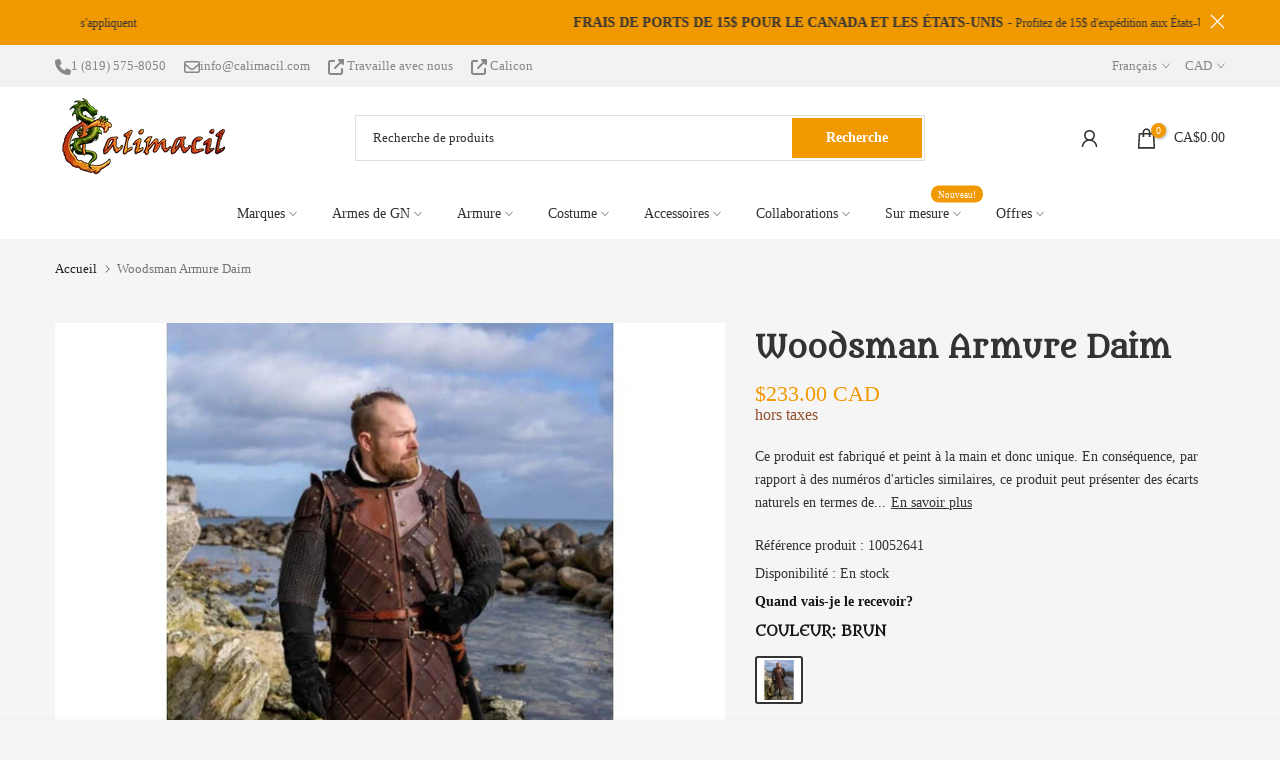

--- FILE ---
content_type: text/html; charset=utf-8
request_url: https://calimacil.com/fr/?section_id=login-sidebar
body_size: 1167
content:
<section id="shopify-section-login-sidebar" class="shopify-section t4s-section t4s-line-section t4s-section-admn2-fixed"><link rel="stylesheet" href="//calimacil.com/cdn/shop/t/126/assets/drawer.min.css?v=147361461027664110731747062082" media="all">
<link rel="stylesheet" href="//calimacil.com/cdn/shop/t/126/assets/login-sidebar.css?v=162280350561165346861747062110" media="all">
<link href="//calimacil.com/cdn/shop/t/126/assets/customer.min.css?v=159371163308801651431747062078" rel="stylesheet" type="text/css" media="all" />
<link href="//calimacil.com/cdn/shop/t/126/assets/button-style.css?v=130943978217691489161747062067" rel="stylesheet" type="text/css" media="all" />
<link href="//calimacil.com/cdn/shop/t/126/assets/custom-effect.css?v=68323854132956845141747062076" rel="stylesheet" media="print" onload="this.media='all'">

<div id="t4s-login-sidebar" class="t4s-drawer t4s-drawer__right" aria-hidden="true">
   <div class="t4s-drawer__header">
      <span class="is--login" aria-hidden="false">SE CONNECTER</span>
      <span class="is--recover" aria-hidden="true">Réinitialiser votre mot de passe</span>
      <span class="is--create" aria-hidden="true">Inscription</span>
      <button class="t4s-drawer__close" data-drawer-close aria-label="Fermer la barre latérale"><svg class="t4s-iconsvg-close" role="presentation" viewBox="0 0 16 14"><path d="M15 0L1 14m14 0L1 0" stroke="currentColor" fill="none" fill-rule="evenodd"></path></svg></button>
   </div>
   <div class="t4s-drawer__content">
      <div class="t4s-drawer__main">
         <div data-t4s-scroll-me class="t4s-drawer__scroll t4s-current-scrollbar"><div id="recover_login-sidebar" class="t4s-content-login-sidebar is--recover t4s-text-start" aria-hidden="true">
                <p>Vous avez perdu votre mot de passe ? Veuillez saisir votre adresse électronique. Vous recevrez un lien pour créer un nouveau mot de passe par e-mail.</p><form method="post" action="/fr/account/recover" id="recover_customer_passwordlogin-sidebar" accept-charset="UTF-8"><input type="hidden" name="form_type" value="recover_customer_password" /><input type="hidden" name="utf8" value="✓" /><div class="t4s_field t4s-pr">
                    <input type="email" class="t4s_frm_input t4s_mb_30" 
                      value=""
                      name="email"
                      id="RecoverEmail"
                      autocorrect="off"
                      autocapitalize="off"
                      autocomplete="email"
                      
                      placeholder="Adresse électronique"
                    >
                    <label for="RecoverEmail">
                      Adresse électronique
                    </label>
                  </div><div class="t4s_field t4s_mb_20">
                    <button class="t4s_btn_submmit t4s-btn t4s-btn-base t4s-btn-full-width t4s-btn-style-default t4s-btn-size-medium t4s-btn-color-primary t4s-btn-effect-fade">Réinitialisation du mot de passe</button>
                  </div>
                  <a class="t4s-d-inline-block" data-login-sidebar="login" href="#login_login-sidebar">Annuler </a></form></div><div id="login_login-sidebar" class="t4s-content-login-sidebar is--login t4s-text-start" aria-hidden="false"><form method="post" action="/fr/account/login" id="customer_loginlogin-sidebar" accept-charset="UTF-8" data-login-with-shop-sign-in="true" novalidate="novalidate"><input type="hidden" name="form_type" value="customer_login" /><input type="hidden" name="utf8" value="✓" /><input type="hidden" name="checkout_url" value="/fr" /><div class="t4s_field t4s-pr t4s_mb_30">        
                    <input class="t4s_frm_input" 
                      type="email"
                      name="customer[email]"
                      id="CustomerEmail"
                      autocomplete="email"
                      autocorrect="off"
                      autocapitalize="off"
                      
                      placeholder="Adresse e-mail"
                    >
                    <label for="CustomerEmail">
                      Adresse e-mail <span class="required">*</span>
                    </label>
                  </div><div class="t4s_field t4s-pr t4s_mb_10">          
                      <input class="t4s_frm_input" 
                        type="password"
                        value=""
                        name="customer[password]"
                        id="CustomerPassword"
                        autocomplete="current-password"
                        
                        placeholder="mot de passe"
                      >
                      <label for="CustomerPassword">
                        mot de passe <span class="required">*</span>
                      </label>
                    </div>

                    <a href="#recover_login-sidebar" data-login-sidebar="recover" class="t4s-d-block t4s_mb_30">Mot de passe oublié</a><div class="t4s_field t4s_mb_20">
                    <button class="t4s_btn_submmit t4s-btn t4s-btn-base t4s-btn-full-width t4s-btn-style-default t4s-btn-size-medium t4s-btn-color-primary t4s-btn-effect-fade">Connectez-vous</button>
                  </div>
                  <a class="t4s-d-inline-block" data-login-sidebar="create" href="/fr/account/register"> Nouveau client ? Créez votre compte</a></form></div><div id="create_login-sidebar" class="t4s-content-login-sidebar is--create t4s-text-start" data-showing="create" aria-hidden="true"><form method="post" action="/fr/account" id="customer_createlogin-sidebar" accept-charset="UTF-8" data-login-with-shop-sign-up="true" novalidate="novalidate" class="t4s-w-100"><input type="hidden" name="form_type" value="create_customer" /><input type="hidden" name="utf8" value="✓" /><div class="t4s_field t4s-pr t4s_mb_30">      
                     <input class="t4s_frm_input" 
                       type="text"
                       name="customer[first_name]"
                       id="RegisterForm-FirstName"
                       
                       autocomplete="given-name"
                       placeholder="Prénom">
                        <label for="RegisterForm-FirstName">
                          Prénom
                        </label>
                   </div>
                   <div class="t4s_field t4s-pr t4s_mb_30">
                     <input class="t4s_frm_input" 
                       type="text"
                       name="customer[last_name]"
                       id="RegisterForm-LastName"
                       
                       autocomplete="family-name"
                       placeholder="Nom"
                     >
                     <label for="RegisterForm-LastName">
                       Nom
                     </label>
                   </div>
                   <div class="t4s_field t4s-pr t4s_mb_30">
                     <input class="t4s_frm_input" 
                       type="email"
                       name="customer[email]"
                       id="RegisterForm-email"
                       
                       spellcheck="false"
                       autocapitalize="off"
                       autocomplete="email"
                       aria-required="true"
                       
                       placeholder="Adresse e-mail"
                     >
                     <label for="RegisterForm-email">
                       Adresse e-mail <span class="required">*</span>
                     </label>
                   </div><div class="t4s_field t4s-pr t4s_mb_30">     
                     <input class="t4s_frm_input" 
                       type="password"
                       name="customer[password]"
                       id="RegisterForm-password"
                       aria-required="true"
                       
                       placeholder="mot de passe"
                     >
                     <label for="RegisterForm-password">
                       mot de passe <span class="required">*</span>
                     </label>
                   </div><div class="t4s_field t4s_mb_20">
                     <button class="t4s_btn_submmit t4s-btn t4s-btn-base t4s-btn-full-width t4s-btn-style-default t4s-btn-size-medium t4s-btn-color-primary t4s-btn-effect-fade">Inscription</button>
                   </div>
                   <a class="t4s-d-inline-block" data-login-sidebar="login" href="/fr/account/login"> Vous avez déjà un compte ? Connectez-vous ici</a></form></div>

         </div>
      </div>
   </div>
</div></section>

--- FILE ---
content_type: text/html; charset=utf-8
request_url: https://calimacil.com/fr/?section_id=search-hidden
body_size: 582
content:
<div id="shopify-section-search-hidden" class="shopify-section"><link rel="stylesheet" href="//calimacil.com/cdn/shop/t/126/assets/drawer.min.css?v=147361461027664110731747062082" media="all">
<link rel="stylesheet" href="//calimacil.com/cdn/shop/t/126/assets/search-hidden.css?v=139922884370207432601747062150" media="all">
<div data-predictive-search data-sid="search-hidden" id="t4s-search-hidden" class="t4s-drawer t4s-drawer__right" aria-hidden="true">
   <div class="t4s-drawer__header">
      <span class="is--login" aria-hidden="false">Rechercher sur notre site</span>
      <button class="t4s-drawer__close" data-drawer-close aria-label="Fermer la recherche"><svg class="t4s-iconsvg-close" role="presentation" viewBox="0 0 16 14"><path d="M15 0L1 14m14 0L1 0" stroke="currentColor" fill="none" fill-rule="evenodd"></path></svg></button>
   </div>
   <form data-frm-search action="/fr/search" method="get" class="t4s-mini-search__frm t4s-pr" role="search">
      <input type="hidden" name="type" value="product">
      <input type="hidden" name="options[unavailable_products]" value="hide">
      <input type="hidden" name="options[prefix]" value="last"><div class="t4s-mini-search__btns t4s-pr t4s-oh">
         <input data-input-search class="t4s-mini-search__input" autocomplete="off" type="text" name="q" placeholder="Recherche">
         <button data-submit-search class="t4s-mini-search__submit t4s-btn-loading__svg" type="submit">
            <svg class="t4s-btn-op0" viewBox="0 0 18 19" width="16"><path fill-rule="evenodd" clip-rule="evenodd" d="M11.03 11.68A5.784 5.784 0 112.85 3.5a5.784 5.784 0 018.18 8.18zm.26 1.12a6.78 6.78 0 11.72-.7l5.4 5.4a.5.5 0 11-.71.7l-5.41-5.4z" fill="currentColor"></path></svg>
            <div class="t4s-loading__spinner t4s-dn">
               <svg width="16" height="16" aria-hidden="true" focusable="false" role="presentation" class="t4s-svg__spinner" viewBox="0 0 66 66" xmlns="http://www.w3.org/2000/svg"><circle class="t4s-path" fill="none" stroke-width="6" cx="33" cy="33" r="30"></circle></svg>
            </div>
         </button>
      </div></form><div data-title-search class="t4s-mini-search__title" style="display:none"></div><div class="t4s-drawer__content">
      <div class="t4s-drawer__main">
         <div data-t4s-scroll-me class="t4s-drawer__scroll t4s-current-scrollbar">

            <div data-skeleton-search class="t4s-skeleton_wrap t4s-dn"><div class="t4s-row t4s-space-item-inner">
                  <div class="t4s-col-auto t4s-col-item t4s-widget_img_pr"><div class="t4s-skeleton_img"></div></div>
                  <div class="t4s-col t4s-col-item t4s-widget_if_pr"><div class="t4s-skeleton_txt1"></div><div class="t4s-skeleton_txt2"></div></div>
               </div><div class="t4s-row t4s-space-item-inner">
                  <div class="t4s-col-auto t4s-col-item t4s-widget_img_pr"><div class="t4s-skeleton_img"></div></div>
                  <div class="t4s-col t4s-col-item t4s-widget_if_pr"><div class="t4s-skeleton_txt1"></div><div class="t4s-skeleton_txt2"></div></div>
               </div><div class="t4s-row t4s-space-item-inner">
                  <div class="t4s-col-auto t4s-col-item t4s-widget_img_pr"><div class="t4s-skeleton_img"></div></div>
                  <div class="t4s-col t4s-col-item t4s-widget_if_pr"><div class="t4s-skeleton_txt1"></div><div class="t4s-skeleton_txt2"></div></div>
               </div><div class="t4s-row t4s-space-item-inner">
                  <div class="t4s-col-auto t4s-col-item t4s-widget_img_pr"><div class="t4s-skeleton_img"></div></div>
                  <div class="t4s-col t4s-col-item t4s-widget_if_pr"><div class="t4s-skeleton_txt1"></div><div class="t4s-skeleton_txt2"></div></div>
               </div></div>
            <div data-results-search class="t4s-mini-search__content t4s_ratioadapt"><div class="t4s-results-others t4s_ratioadapt lazyloadt4s" data-rendert4s='/fr/search?q=&type=article,page&section_id=search-others'></div></div>
         </div>
      </div><div data-viewAll-search class="t4s-drawer__bottom" style="display:none"></div></div>
</div></div>

--- FILE ---
content_type: text/json
request_url: https://conf.config-security.com/model
body_size: 85
content:
{"title":"recommendation AI model (keras)","structure":"release_id=0x5e:38:32:25:6f:2b:70:77:39:67:2d:4a:62:39:5b:60:2d:40:7d:6f:79:30:26:26:36:38:6b:72:5b;keras;eq3285t6lqibwnokzifkwqx2esodtd264850r7l3r5kf11pzh0gj3p1jbsd46qp7gwme1gsx","weights":"../weights/5e383225.h5","biases":"../biases/5e383225.h5"}